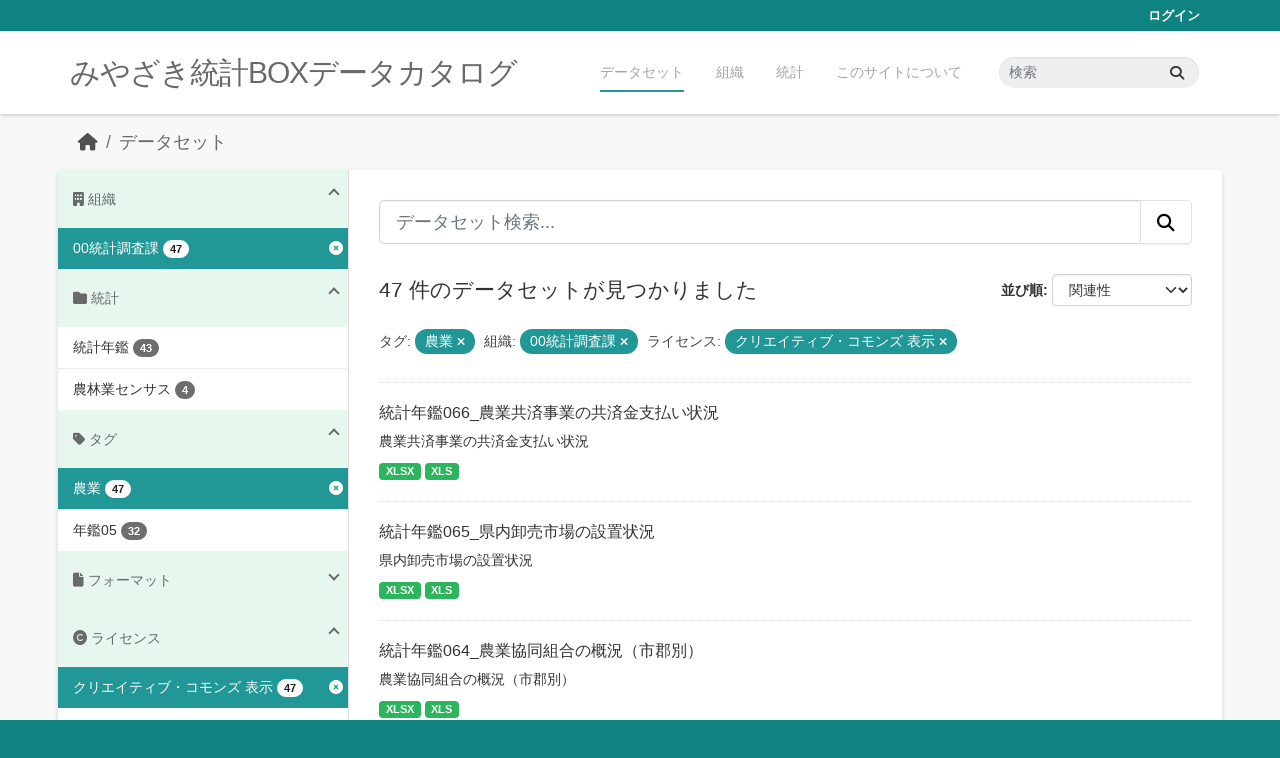

--- FILE ---
content_type: text/html; charset=utf-8
request_url: https://data.stat.pref.miyazaki.lg.jp/dataset/?tags=%E8%BE%B2%E6%A5%AD&organization=tokei&license_id=cc-by
body_size: 6157
content:
<!DOCTYPE html>
<!--[if IE 9]> <html lang="ja" class="ie9"> <![endif]-->
<!--[if gt IE 8]><!--> <html lang="ja"  > <!--<![endif]-->
  <head>
    <meta charset="utf-8" />
      <meta name="csrf_field_name" content="_csrf_token" />
      <meta name="_csrf_token" content="IjEwNmFkMzdjYWMyNzZkMDk2ODhmYjkyODI0ZGNiNDEyNGQwM2NmNzYi.aX6LvA.bfN2z-vYlrTLbtlld1RxI_uGtjo" />

      <meta name="generator" content="ckan 2.11.3" />
      <meta name="viewport" content="width=device-width, initial-scale=1.0">
    <title>データセット - みやざき統計BOXデータカタログ</title>

    
    <link rel="shortcut icon" href="/favicon.ico" />
    
    
      
      
      
    
    


    
    <link href="/webassets/base/51d427fe_main.css" rel="stylesheet"/>
<link href="/webassets/ckanext-miyazaki-stat-theme/1172d388_custom.css" rel="stylesheet"/>
    
    <!-- Google Tag Manager -->
    <script>(function(w,d,s,l,i){w[l]=w[l]||[];w[l].push({'gtm.start':
    new Date().getTime(),event:'gtm.js'});var f=d.getElementsByTagName(s)[0],
    j=d.createElement(s),dl=l!='dataLayer'?'&l='+l:'';j.async=true;j.src=
    'https://www.googletagmanager.com/gtm.js?id='+i+dl;f.parentNode.insertBefore(j,f);
    })(window,document,'script','dataLayer','GTM-M7MT2GW');</script>
    <!-- End Google Tag Manager -->
    
    


  </head>

  
  <body data-site-root="https://data.stat.pref.miyazaki.lg.jp/" data-locale-root="https://data.stat.pref.miyazaki.lg.jp/" >

    
    <!-- Google Tag Manager (noscript) -->
    <noscript><iframe src="https://www.googletagmanager.com/ns.html?id=GTM-M7MT2GW"
    height="0" width="0" style="display:none;visibility:hidden"></iframe></noscript>
    <!-- End Google Tag Manager (noscript) -->
    
    <div class="visually-hidden-focusable"><a href="#content">Skip to main content</a></div>
  


  
    

 
<div class="account-masthead">
  <div class="container">
     
    <nav class="account not-authed" aria-label="Account">
      <ul class="list-unstyled">
        
        <li><a href="/user/login">ログイン</a></li>
         
      </ul>
    </nav>
     
  </div>
</div>

<header class="masthead">
  <div class="container">
      
    <nav class="navbar navbar-expand-lg navbar-light">
      <hgroup class="header-text-logo navbar-left">

      
      
      <h1>
        <a href="/">みやざき統計BOXデータカタログ</a>
      </h1>
      
      
      

       </hgroup>
      <button class="navbar-toggler" type="button" data-bs-toggle="collapse" data-bs-target="#main-navigation-toggle"
        aria-controls="main-navigation-toggle" aria-expanded="false" aria-label="Toggle navigation">
        <span class="fa fa-bars text-white"></span>
      </button>

      <div class="main-navbar collapse navbar-collapse" id="main-navigation-toggle">
        <ul class="navbar-nav ms-auto mb-2 mb-lg-0">
          
            
<li class="active"><a href="/dataset/">データセット</a></li><li><a href="/organization/">組織</a></li><li><a href="/group/">統計</a></li><li><a href="/about">このサイトについて</a></li>

          </ul>

      
      
          <form class="d-flex site-search" action="/dataset/" method="get">
              <label class="d-none" for="field-sitewide-search">Search Datasets...</label>
              <input id="field-sitewide-search" class="form-control me-2"  type="text" name="q" placeholder="検索" aria-label="データセット検索..."/>
              <button class="btn" type="submit" aria-label="Submit"><i class="fa fa-search"></i></button>
          </form>
      
      </div>
    </nav>
  </div>
</header>

  
    <div class="main">
      <div id="content" class="container">
        
          
            <div class="flash-messages">
              
                
              
            </div>
          

          
            <div class="toolbar" role="navigation" aria-label="Breadcrumb">
              
                
                  <ol class="breadcrumb">
                    
<li class="home"><a href="/" aria-label="ホーム"><i class="fa fa-home"></i><span> ホーム</span></a></li>
                    
  <li class="active"><a href="/dataset/">データセット</a></li>

                  </ol>
                
              
            </div>
          

          <div class="row wrapper">
            
            
            

            
              <aside class="secondary col-md-3">
                
                
  <div class="filters">
    <div>
      
        

    
    
	
	    
		<section class="module module-narrow module-shallow">
		    
<h2 class="module-heading">
    
    
    
    
    
    
    <i class="fas fa-building"></i>
    組織
</h2>

		    
			
			    
				<nav aria-label="組織">
				    <ul class="list-unstyled nav nav-simple nav-facet">
					
					    
					    
					    
					    
					    <li class="nav-item  active">
						<a href="/dataset/?tags=%E8%BE%B2%E6%A5%AD&amp;license_id=cc-by" title="">
						    <span class="item-label">00統計調査課</span>
						    <span class="hidden separator"> - </span>
						    <span class="item-count badge">47</span>

							<span class="facet-close"> <i class="fa fa-solid fa-circle-xmark"></i></span>
						</a>
					    </li>
					
				    </ul>
				</nav>

				<p class="module-footer">
				    
					
				    
				</p>
			    
			
		    
		</section>
	    
	
    

      
        

    
    
	
	    
		<section class="module module-narrow module-shallow">
		    
<h2 class="module-heading">
    
    
    
    
    
    
    <i class="fas fa-folder"></i>
    統計
</h2>

		    
			
			    
				<nav aria-label="グループ">
				    <ul class="list-unstyled nav nav-simple nav-facet">
					
					    
					    
					    
					    
					    <li class="nav-item ">
						<a href="/dataset/?tags=%E8%BE%B2%E6%A5%AD&amp;organization=tokei&amp;license_id=cc-by&amp;groups=nenkan" title="">
						    <span class="item-label">統計年鑑</span>
						    <span class="hidden separator"> - </span>
						    <span class="item-count badge">43</span>

							
						</a>
					    </li>
					
					    
					    
					    
					    
					    <li class="nav-item ">
						<a href="/dataset/?tags=%E8%BE%B2%E6%A5%AD&amp;organization=tokei&amp;license_id=cc-by&amp;groups=nourincensus" title="">
						    <span class="item-label">農林業センサス</span>
						    <span class="hidden separator"> - </span>
						    <span class="item-count badge">4</span>

							
						</a>
					    </li>
					
				    </ul>
				</nav>

				<p class="module-footer">
				    
					
				    
				</p>
			    
			
		    
		</section>
	    
	
    

      
        

    
    
	
	    
		<section class="module module-narrow module-shallow">
		    
<h2 class="module-heading">
    
    
    
    
    
    
    <i class="fas fa-tag"></i>
    タグ
</h2>

		    
			
			    
				<nav aria-label="タグ">
				    <ul class="list-unstyled nav nav-simple nav-facet">
					
					    
					    
					    
					    
					    <li class="nav-item  active">
						<a href="/dataset/?organization=tokei&amp;license_id=cc-by" title="">
						    <span class="item-label">農業</span>
						    <span class="hidden separator"> - </span>
						    <span class="item-count badge">47</span>

							<span class="facet-close"> <i class="fa fa-solid fa-circle-xmark"></i></span>
						</a>
					    </li>
					
					    
					    
					    
					    
					    <li class="nav-item ">
						<a href="/dataset/?tags=%E8%BE%B2%E6%A5%AD&amp;organization=tokei&amp;license_id=cc-by&amp;tags=%E5%B9%B4%E9%91%9105" title="">
						    <span class="item-label">年鑑05</span>
						    <span class="hidden separator"> - </span>
						    <span class="item-count badge">32</span>

							
						</a>
					    </li>
					
				    </ul>
				</nav>

				<p class="module-footer">
				    
					
				    
				</p>
			    
			
		    
		</section>
	    
	
    

      
        

    
    
	
	    
		<section class="module module-narrow module-shallow">
		    
<h2 class="module-heading">
    
    
    
    
    
    
    <i class="fas fa-file"></i>
    フォーマット
</h2>

		    
			
			    
				<nav aria-label="フォーマット">
				    <ul class="list-unstyled nav nav-simple nav-facet">
					
					    
					    
					    
					    
					    <li class="nav-item ">
						<a href="/dataset/?tags=%E8%BE%B2%E6%A5%AD&amp;organization=tokei&amp;license_id=cc-by&amp;res_format=XLS" title="">
						    <span class="item-label">XLS</span>
						    <span class="hidden separator"> - </span>
						    <span class="item-count badge">46</span>

							
						</a>
					    </li>
					
					    
					    
					    
					    
					    <li class="nav-item ">
						<a href="/dataset/?tags=%E8%BE%B2%E6%A5%AD&amp;organization=tokei&amp;license_id=cc-by&amp;res_format=XLSX" title="">
						    <span class="item-label">XLSX</span>
						    <span class="hidden separator"> - </span>
						    <span class="item-count badge">33</span>

							
						</a>
					    </li>
					
					    
					    
					    
					    
					    <li class="nav-item ">
						<a href="/dataset/?tags=%E8%BE%B2%E6%A5%AD&amp;organization=tokei&amp;license_id=cc-by&amp;res_format=PDF" title="">
						    <span class="item-label">PDF</span>
						    <span class="hidden separator"> - </span>
						    <span class="item-count badge">3</span>

							
						</a>
					    </li>
					
				    </ul>
				</nav>

				<p class="module-footer">
				    
					
				    
				</p>
			    
			
		    
		</section>
	    
	
    

      
        

    
    
	
	    
		<section class="module module-narrow module-shallow">
		    
<h2 class="module-heading">
    
    
    
    
    
    
    <i class="fas fa-copyright"></i>
    ライセンス
</h2>

		    
			
			    
				<nav aria-label="ライセンス">
				    <ul class="list-unstyled nav nav-simple nav-facet">
					
					    
					    
					    
					    
					    <li class="nav-item  active">
						<a href="/dataset/?tags=%E8%BE%B2%E6%A5%AD&amp;organization=tokei" title="">
						    <span class="item-label">クリエイティブ・コモンズ 表示</span>
						    <span class="hidden separator"> - </span>
						    <span class="item-count badge">47</span>

							<span class="facet-close"> <i class="fa fa-solid fa-circle-xmark"></i></span>
						</a>
					    </li>
					
				    </ul>
				</nav>

				<p class="module-footer">
				    
					
				    
				</p>
			    
			
		    
		</section>
	    
	
    

      
    </div>
    <a class="close no-text hide-filters"><i class="fa fa-times-circle"></i><span class="text">close</span></a>
  </div>

              </aside>
            

            
              <div class="primary col-md-9 col-xs-12" role="main">
                
                
  <section class="module">
    <div class="module-content">
      
        
      
      
        
        
        







<form id="dataset-search-form" class="search-form" method="get" data-module="select-switch">

  
<div class="input-group search-input-group">
  <input aria-label="データセット検索..." id="field-giant-search" type="text" class="form-control form-control-lg" name="q" value="" autocomplete="off" placeholder="データセット検索...">
  
  <button class="btn btn-default btn-lg" type="submit" value="search" aria-label="Submit">
    <i class="fa fa-search"></i>
  </button>
  
</div>


  
    <span>






<input type="hidden" name="tags" value="農業" />





<input type="hidden" name="organization" value="tokei" />





<input type="hidden" name="license_id" value="cc-by" />



</span>
  

  
    
      <div class="form-group control-order-by">
        <label for="field-order-by">並び順</label>
        <select id="field-order-by" name="sort" class="form-control form-select">
          
            
              <option value="score desc, metadata_modified desc" selected="selected">関連性</option>
            
          
            
              <option value="title_string asc">名前で昇順</option>
            
          
            
              <option value="title_string desc">名前で降順</option>
            
          
            
              <option value="metadata_modified desc">最終更新日</option>
            
          
        </select>
        
        <button class="btn btn-default js-hide" type="submit">Go</button>
        
      </div>
    
  

  
    <h1>
    
      

  
    
  

47 件のデータセットが見つかりました
    
    </h1>
  

  
    
      <p class="filter-list">
        
          
          <span class="facet">タグ:</span>
          
            <span class="filtered pill">農業
              <a href="/dataset/?organization=tokei&amp;license_id=cc-by" class="remove" title="削除"><i class="fa fa-times"></i></a>
            </span>
          
        
          
          <span class="facet">組織:</span>
          
            <span class="filtered pill">00統計調査課
              <a href="/dataset/?tags=%E8%BE%B2%E6%A5%AD&amp;license_id=cc-by" class="remove" title="削除"><i class="fa fa-times"></i></a>
            </span>
          
        
          
          <span class="facet">ライセンス:</span>
          
            <span class="filtered pill">クリエイティブ・コモンズ 表示
              <a href="/dataset/?tags=%E8%BE%B2%E6%A5%AD&amp;organization=tokei" class="remove" title="削除"><i class="fa fa-times"></i></a>
            </span>
          
        
      </p>
      <a class="show-filters btn btn-default">フィルタ結果</a>
    
  

</form>




      
      
        

  
    <ul class="dataset-list list-unstyled">
    	
	      
	        




  <li class="dataset-item">
    
      <div class="dataset-content">
        
          <h2 class="dataset-heading">
            
              
            
            
    <a href="/dataset/nenkan-264" title="統計年鑑066_農業共済事業の共済金支払い状況">
      統計年鑑066_農業共済事業の共済金支払い状況
    </a>
            
            
              
            
          </h2>
        
        
          
            <div>農業共済事業の共済金支払い状況</div>
          
        
      </div>
      
        
          
            <ul class="dataset-resources list-unstyled">
              
                
                <li>
                  <a href="/dataset/nenkan-264" class="badge badge-default" data-format="xlsx">XLSX</a>
                </li>
                
                <li>
                  <a href="/dataset/nenkan-264" class="badge badge-default" data-format="xls">XLS</a>
                </li>
                
              
            </ul>
          
        
      
    
  </li>

	      
	        




  <li class="dataset-item">
    
      <div class="dataset-content">
        
          <h2 class="dataset-heading">
            
              
            
            
    <a href="/dataset/nenkan-91" title="統計年鑑065_県内卸売市場の設置状況">
      統計年鑑065_県内卸売市場の設置状況
    </a>
            
            
              
            
          </h2>
        
        
          
            <div>県内卸売市場の設置状況</div>
          
        
      </div>
      
        
          
            <ul class="dataset-resources list-unstyled">
              
                
                <li>
                  <a href="/dataset/nenkan-91" class="badge badge-default" data-format="xlsx">XLSX</a>
                </li>
                
                <li>
                  <a href="/dataset/nenkan-91" class="badge badge-default" data-format="xls">XLS</a>
                </li>
                
              
            </ul>
          
        
      
    
  </li>

	      
	        




  <li class="dataset-item">
    
      <div class="dataset-content">
        
          <h2 class="dataset-heading">
            
              
            
            
    <a href="/dataset/nenkan-265" title="統計年鑑064_農業協同組合の概況（市郡別）">
      統計年鑑064_農業協同組合の概況（市郡別）
    </a>
            
            
              
            
          </h2>
        
        
          
            <div>農業協同組合の概況（市郡別）</div>
          
        
      </div>
      
        
          
            <ul class="dataset-resources list-unstyled">
              
                
                <li>
                  <a href="/dataset/nenkan-265" class="badge badge-default" data-format="xlsx">XLSX</a>
                </li>
                
                <li>
                  <a href="/dataset/nenkan-265" class="badge badge-default" data-format="xls">XLS</a>
                </li>
                
              
            </ul>
          
        
      
    
  </li>

	      
	        




  <li class="dataset-item">
    
      <div class="dataset-content">
        
          <h2 class="dataset-heading">
            
              
            
            
    <a href="/dataset/nenkan-191" title="統計年鑑063_獣医師数">
      統計年鑑063_獣医師数
    </a>
            
            
              
            
          </h2>
        
        
          
            <div>獣医師数</div>
          
        
      </div>
      
        
          
            <ul class="dataset-resources list-unstyled">
              
                
                <li>
                  <a href="/dataset/nenkan-191" class="badge badge-default" data-format="xlsx">XLSX</a>
                </li>
                
                <li>
                  <a href="/dataset/nenkan-191" class="badge badge-default" data-format="xls">XLS</a>
                </li>
                
              
            </ul>
          
        
      
    
  </li>

	      
	        




  <li class="dataset-item">
    
      <div class="dataset-content">
        
          <h2 class="dataset-heading">
            
              
            
            
    <a href="/dataset/nenkan-214" title="統計年鑑062_水稲等の農業経営の概況">
      統計年鑑062_水稲等の農業経営の概況
    </a>
            
            
              
            
          </h2>
        
        
          
            <div>水稲等の農業経営の概況</div>
          
        
      </div>
      
        
          
            <ul class="dataset-resources list-unstyled">
              
                
                <li>
                  <a href="/dataset/nenkan-214" class="badge badge-default" data-format="xlsx">XLSX</a>
                </li>
                
                <li>
                  <a href="/dataset/nenkan-214" class="badge badge-default" data-format="xls">XLS</a>
                </li>
                
              
            </ul>
          
        
      
    
  </li>

	      
	        




  <li class="dataset-item">
    
      <div class="dataset-content">
        
          <h2 class="dataset-heading">
            
              
            
            
    <a href="/dataset/nenkan-24" title="統計年鑑061_家畜保健衛生事業状況">
      統計年鑑061_家畜保健衛生事業状況
    </a>
            
            
              
            
          </h2>
        
        
          
            <div>家畜保健衛生事業状況</div>
          
        
      </div>
      
        
          
            <ul class="dataset-resources list-unstyled">
              
                
                <li>
                  <a href="/dataset/nenkan-24" class="badge badge-default" data-format="xlsx">XLSX</a>
                </li>
                
                <li>
                  <a href="/dataset/nenkan-24" class="badge badge-default" data-format="xls">XLS</a>
                </li>
                
              
            </ul>
          
        
      
    
  </li>

	      
	        




  <li class="dataset-item">
    
      <div class="dataset-content">
        
          <h2 class="dataset-heading">
            
              
            
            
    <a href="/dataset/nenkan-21" title="統計年鑑060_家畜共済死亡廃用事故病類別頭数">
      統計年鑑060_家畜共済死亡廃用事故病類別頭数
    </a>
            
            
              
            
          </h2>
        
        
          
            <div>家畜共済死亡廃用事故病類別頭数</div>
          
        
      </div>
      
        
          
            <ul class="dataset-resources list-unstyled">
              
                
                <li>
                  <a href="/dataset/nenkan-21" class="badge badge-default" data-format="xlsx">XLSX</a>
                </li>
                
                <li>
                  <a href="/dataset/nenkan-21" class="badge badge-default" data-format="xls">XLS</a>
                </li>
                
              
            </ul>
          
        
      
    
  </li>

	      
	        




  <li class="dataset-item">
    
      <div class="dataset-content">
        
          <h2 class="dataset-heading">
            
              
            
            
    <a href="/dataset/nenkan-12" title="統計年鑑059_と畜検査頭数">
      統計年鑑059_と畜検査頭数
    </a>
            
            
              
            
          </h2>
        
        
          
            <div>と畜検査頭数</div>
          
        
      </div>
      
        
          
            <ul class="dataset-resources list-unstyled">
              
                
                <li>
                  <a href="/dataset/nenkan-12" class="badge badge-default" data-format="xlsx">XLSX</a>
                </li>
                
                <li>
                  <a href="/dataset/nenkan-12" class="badge badge-default" data-format="xls">XLS</a>
                </li>
                
              
            </ul>
          
        
      
    
  </li>

	      
	        




  <li class="dataset-item">
    
      <div class="dataset-content">
        
          <h2 class="dataset-heading">
            
              
            
            
    <a href="/dataset/nenkan-22" title="統計年鑑058_家畜市場取引成績（子牛）">
      統計年鑑058_家畜市場取引成績（子牛）
    </a>
            
            
              
            
          </h2>
        
        
          
            <div>家畜市場取引成績（子牛）</div>
          
        
      </div>
      
        
          
            <ul class="dataset-resources list-unstyled">
              
                
                <li>
                  <a href="/dataset/nenkan-22" class="badge badge-default" data-format="xlsx">XLSX</a>
                </li>
                
                <li>
                  <a href="/dataset/nenkan-22" class="badge badge-default" data-format="xls">XLS</a>
                </li>
                
              
            </ul>
          
        
      
    
  </li>

	      
	        




  <li class="dataset-item">
    
      <div class="dataset-content">
        
          <h2 class="dataset-heading">
            
              
            
            
    <a href="/dataset/nenkan-223" title="統計年鑑057_生乳の生産量と移出入量及び処理量">
      統計年鑑057_生乳の生産量と移出入量及び処理量
    </a>
            
            
              
            
          </h2>
        
        
          
            <div>生乳の生産量と移出入量及び処理量</div>
          
        
      </div>
      
        
          
            <ul class="dataset-resources list-unstyled">
              
                
                <li>
                  <a href="/dataset/nenkan-223" class="badge badge-default" data-format="xlsx">XLSX</a>
                </li>
                
                <li>
                  <a href="/dataset/nenkan-223" class="badge badge-default" data-format="xls">XLS</a>
                </li>
                
              
            </ul>
          
        
      
    
  </li>

	      
	        




  <li class="dataset-item">
    
      <div class="dataset-content">
        
          <h2 class="dataset-heading">
            
              
            
            
    <a href="/dataset/nenkan-20" title="統計年鑑056_家畜、家きんの飼養戸数と頭羽数">
      統計年鑑056_家畜、家きんの飼養戸数と頭羽数
    </a>
            
            
              
            
          </h2>
        
        
          
            <div>家畜、家きんの飼養戸数と頭羽数</div>
          
        
      </div>
      
        
          
            <ul class="dataset-resources list-unstyled">
              
                
                <li>
                  <a href="/dataset/nenkan-20" class="badge badge-default" data-format="xlsx">XLSX</a>
                </li>
                
                <li>
                  <a href="/dataset/nenkan-20" class="badge badge-default" data-format="xls">XLS</a>
                </li>
                
              
            </ul>
          
        
      
    
  </li>

	      
	        




  <li class="dataset-item">
    
      <div class="dataset-content">
        
          <h2 class="dataset-heading">
            
              
            
            
    <a href="/dataset/nenkan-243" title="統計年鑑055_茶種別荒茶生産量">
      統計年鑑055_茶種別荒茶生産量
    </a>
            
            
              
            
          </h2>
        
        
          
            <div>茶種別荒茶生産量</div>
          
        
      </div>
      
        
          
            <ul class="dataset-resources list-unstyled">
              
                
                <li>
                  <a href="/dataset/nenkan-243" class="badge badge-default" data-format="xlsx">XLSX</a>
                </li>
                
                <li>
                  <a href="/dataset/nenkan-243" class="badge badge-default" data-format="xls">XLS</a>
                </li>
                
              
            </ul>
          
        
      
    
  </li>

	      
	        




  <li class="dataset-item">
    
      <div class="dataset-content">
        
          <h2 class="dataset-heading">
            
              
            
            
    <a href="/dataset/nenkan-256" title="統計年鑑054_特産野菜の種類別出荷販売実績">
      統計年鑑054_特産野菜の種類別出荷販売実績
    </a>
            
            
              
            
          </h2>
        
        
          
            <div>特産野菜の種類別出荷販売実績</div>
          
        
      </div>
      
        
          
            <ul class="dataset-resources list-unstyled">
              
                
                <li>
                  <a href="/dataset/nenkan-256" class="badge badge-default" data-format="xlsx">XLSX</a>
                </li>
                
                <li>
                  <a href="/dataset/nenkan-256" class="badge badge-default" data-format="xls">XLS</a>
                </li>
                
              
            </ul>
          
        
      
    
  </li>

	      
	        




  <li class="dataset-item">
    
      <div class="dataset-content">
        
          <h2 class="dataset-heading">
            
              
            
            
    <a href="/dataset/nenkan-25" title="統計年鑑053_果樹・野菜の収穫面積、収穫量及び対前年比">
      統計年鑑053_果樹・野菜の収穫面積、収穫量及び対前年比
    </a>
            
            
              
            
          </h2>
        
        
          
            <div>果樹・野菜の収穫面積、収穫量及び対前年比</div>
          
        
      </div>
      
        
          
            <ul class="dataset-resources list-unstyled">
              
                
                <li>
                  <a href="/dataset/nenkan-25" class="badge badge-default" data-format="xlsx">XLSX</a>
                </li>
                
                <li>
                  <a href="/dataset/nenkan-25" class="badge badge-default" data-format="xls">XLS</a>
                </li>
                
              
            </ul>
          
        
      
    
  </li>

	      
	        




  <li class="dataset-item">
    
      <div class="dataset-content">
        
          <h2 class="dataset-heading">
            
              
            
            
    <a href="/dataset/nenkan-268" title="統計年鑑052_農作物">
      統計年鑑052_農作物
    </a>
            
            
              
            
          </h2>
        
        
          
            <div>（１）普通作物（２）野菜（３）果樹（４）飼料作物（５）葉たばこ</div>
          
        
      </div>
      
        
          
            <ul class="dataset-resources list-unstyled">
              
                
                <li>
                  <a href="/dataset/nenkan-268" class="badge badge-default" data-format="xlsx">XLSX</a>
                </li>
                
                <li>
                  <a href="/dataset/nenkan-268" class="badge badge-default" data-format="xls">XLS</a>
                </li>
                
              
            </ul>
          
        
      
    
  </li>

	      
	        




  <li class="dataset-item">
    
      <div class="dataset-content">
        
          <h2 class="dataset-heading">
            
              
            
            
    <a href="/dataset/nenkan-255" title="統計年鑑051_土地改良事業">
      統計年鑑051_土地改良事業
    </a>
            
            
              
            
          </h2>
        
        
          
            <div>土地改良事業</div>
          
        
      </div>
      
        
          
            <ul class="dataset-resources list-unstyled">
              
                
                <li>
                  <a href="/dataset/nenkan-255" class="badge badge-default" data-format="xlsx">XLSX</a>
                </li>
                
                <li>
                  <a href="/dataset/nenkan-255" class="badge badge-default" data-format="xls">XLS</a>
                </li>
                
              
            </ul>
          
        
      
    
  </li>

	      
	        




  <li class="dataset-item">
    
      <div class="dataset-content">
        
          <h2 class="dataset-heading">
            
              
            
            
    <a href="/dataset/nenkan-266" title="統計年鑑050_農業産出額">
      統計年鑑050_農業産出額
    </a>
            
            
              
            
          </h2>
        
        
          
            <div>農業産出額</div>
          
        
      </div>
      
        
          
            <ul class="dataset-resources list-unstyled">
              
                
                <li>
                  <a href="/dataset/nenkan-266" class="badge badge-default" data-format="xlsx">XLSX</a>
                </li>
                
                <li>
                  <a href="/dataset/nenkan-266" class="badge badge-default" data-format="xls">XLS</a>
                </li>
                
              
            </ul>
          
        
      
    
  </li>

	      
	        




  <li class="dataset-item">
    
      <div class="dataset-content">
        
          <h2 class="dataset-heading">
            
              
            
            
    <a href="/dataset/nenkan-271" title="統計年鑑049_農地集団化事業実績">
      統計年鑑049_農地集団化事業実績
    </a>
            
            
              
            
          </h2>
        
        
          
            <div>農地集団化事業実績</div>
          
        
      </div>
      
        
          
            <ul class="dataset-resources list-unstyled">
              
                
                <li>
                  <a href="/dataset/nenkan-271" class="badge badge-default" data-format="xlsx">XLSX</a>
                </li>
                
                <li>
                  <a href="/dataset/nenkan-271" class="badge badge-default" data-format="xls">XLS</a>
                </li>
                
              
            </ul>
          
        
      
    
  </li>

	      
	        




  <li class="dataset-item">
    
      <div class="dataset-content">
        
          <h2 class="dataset-heading">
            
              
            
            
    <a href="/dataset/nenkan-272" title="統計年鑑048_農地転用実績">
      統計年鑑048_農地転用実績
    </a>
            
            
              
            
          </h2>
        
        
          
            <div>農地転用実績</div>
          
        
      </div>
      
        
          
            <ul class="dataset-resources list-unstyled">
              
                
                <li>
                  <a href="/dataset/nenkan-272" class="badge badge-default" data-format="xlsx">XLSX</a>
                </li>
                
                <li>
                  <a href="/dataset/nenkan-272" class="badge badge-default" data-format="xls">XLS</a>
                </li>
                
              
            </ul>
          
        
      
    
  </li>

	      
	        




  <li class="dataset-item">
    
      <div class="dataset-content">
        
          <h2 class="dataset-heading">
            
              
            
            
    <a href="/dataset/nenkan-270" title="統計年鑑047_農地の移動実績">
      統計年鑑047_農地の移動実績
    </a>
            
            
              
            
          </h2>
        
        
          
            <div>（１）総括（２）自作地無償所有権移転（３）自作地有償所有権移転</div>
          
        
      </div>
      
        
          
            <ul class="dataset-resources list-unstyled">
              
                
                <li>
                  <a href="/dataset/nenkan-270" class="badge badge-default" data-format="xlsx">XLSX</a>
                </li>
                
                <li>
                  <a href="/dataset/nenkan-270" class="badge badge-default" data-format="xls">XLS</a>
                </li>
                
              
            </ul>
          
        
      
    
  </li>

	      
	    
    </ul>
  

      
    </div>

    
      <div class="pagination-wrapper">
  <ul class="pagination justify-content-center"> <li class="page-item active">
  <a class="page-link" href="/dataset/?tags=%E8%BE%B2%E6%A5%AD&amp;organization=tokei&amp;license_id=cc-by&amp;page=1">1</a>
</li> <li class="page-item">
  <a class="page-link" href="/dataset/?tags=%E8%BE%B2%E6%A5%AD&amp;organization=tokei&amp;license_id=cc-by&amp;page=2">2</a>
</li> <li class="page-item">
  <a class="page-link" href="/dataset/?tags=%E8%BE%B2%E6%A5%AD&amp;organization=tokei&amp;license_id=cc-by&amp;page=3">3</a>
</li> <li class="page-item">
  <a class="page-link" href="/dataset/?tags=%E8%BE%B2%E6%A5%AD&amp;organization=tokei&amp;license_id=cc-by&amp;page=2">»</a>
</li></ul>
</div>
    
  </section>

  
    <section class="module">
      <div class="module-content">
        
          <small>
            
            
            API Keyを使ってこのレジストリーにもアクセス可能です <a href="/api/3">API</a> (see <a href="https://docs.ckan.org/en/2.11/api/">APIドキュメント</a>). 
          </small>
        
      </div>
    </section>
  

              </div>
            
          </div>
        
      </div>
    </div>
  
    <footer class="site-footer">
  <div class="container">
    
    <div class="row">
      <div class="col-md-8 footer-links">
        
          <ul class="list-unstyled">
            
              <li><a href="/about">About みやざき統計BOXデータカタログ</a></li>
            
          </ul>
          <ul class="list-unstyled">
            
              
              <li><a href="https://docs.ckan.org/en/2.11/api/">CKAN API</a></li>
              <li><a href="https://www.ckan.org/">CKANアソシエーション</a></li>
              <li><a href="https://www.opendefinition.org/od/"><img src="/base/images/od_80x15_blue.png" alt="Open Data"></a></li>
            
          </ul>
        
      </div>
      <div class="col-md-4 attribution">
        
          <p><strong>Powered by</strong> <a class="hide-text ckan-footer-logo" href="http://ckan.org">CKAN</a></p>
        
        

      </div>
    </div>
    
  </div>
</footer>
  
  
  
  
    
    
    
    <script src="https://kit.fontawesome.com/8e004c27cb.js" crossorigin="anonymous"></script>


    
    <link href="/webassets/vendor/f3b8236b_select2.css" rel="stylesheet"/>
<link href="/webassets/vendor/53df638c_fontawesome.css" rel="stylesheet"/>
    <script src="/webassets/vendor/240e5086_jquery.js" type="text/javascript"></script>
<script src="/webassets/vendor/773d6354_vendor.js" type="text/javascript"></script>
<script src="/webassets/vendor/6d1ad7e6_bootstrap.js" type="text/javascript"></script>
<script src="/webassets/vendor/529a0eb7_htmx.js" type="text/javascript"></script>
<script src="/webassets/base/a65ea3a0_main.js" type="text/javascript"></script>
<script src="/webassets/base/b1def42f_ckan.js" type="text/javascript"></script>
<script src="/webassets/ckanext-miyazaki-stat-theme/b88fcba1_custom.js" type="text/javascript"></script>
  </body>
</html>